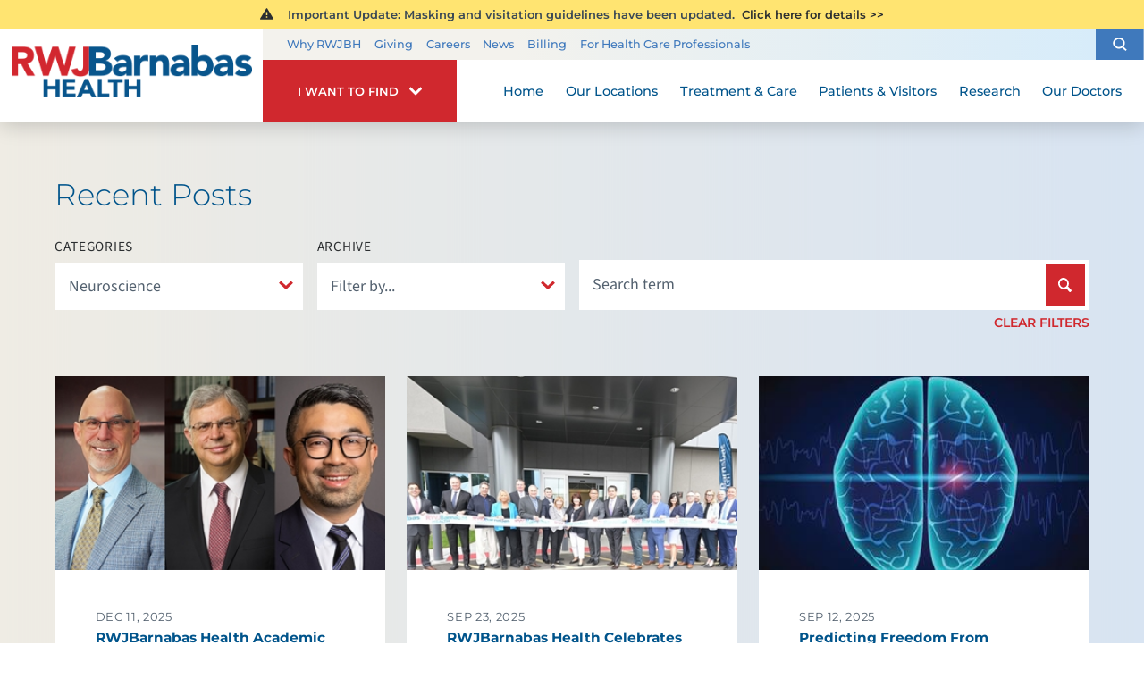

--- FILE ---
content_type: application/javascript
request_url: https://www.rwjbh.org/cms/includes/inline_n76fpedjzkh.2510300944323.js
body_size: 169
content:

require('/includes/js/macy.js', function() {
		
    Macy({
        container: '.grid-list',
        trueOrder: true,
        waitForImages: false,
        margin: 24,
        columns: 3,
        breakAt: {
            1200: 2,
            600: 1
        }
    });
    
    $(document).ajaxComplete(function(e) {
    	Macy({
	        container: '.grid-list',
	        trueOrder: true,
	        waitForImages: false,
	        margin: 24,
	        columns: 3,
	        breakAt: {
	            1200: 2,
	            600: 1
	        }
	    });
    });
    $(document).ajaxComplete(function(f) {
    	$('.category-header').addClass('active');
    });
		
}); 
	

--- FILE ---
content_type: image/svg+xml; charset=utf-8
request_url: https://www.rwjbh.org/cms/svg/site/_1z9fnkr5dv.36.svg
body_size: 28173
content:
<?xml version="1.0" encoding="UTF-8" standalone="no"?>
<svg xmlns="http://www.w3.org/2000/svg" viewBox="0 0 36 36">
<style>
	g path { stroke: none; }
	g.root { display: none; }
	g.root:target { display: inline; }
	g line { stroke: black; }
	g circle { stroke: black; }
	g polyline { stroke: black; }
</style>
<g class="root" id="accessible" data-name="accessible">
	<path d="M17.673 0a2.963 2.963 0 1 1-2.963 2.963A2.975 2.975 4.012 0 1 17.673 0ZM30.539 9.588L21.71 10.695v8.839L25.989 33.777a1.659 1.659 0 0 1-1.209 2.025A1.641 1.641 4.012 0 1 22.779 34.715L18.37 21.676H17.026L12.991 34.94a1.653 1.653 0 0 1-2.166 0.938a1.726 1.726 0 0 1-1.041-2.176L13.49 19.702V10.695L5.354 9.588A1.473 1.473 4.012 0 1 4.012 7.957A1.54 1.54 4.012 0 1 5.674 6.568L15.554 7.412h4.335L30.415 6.568a1.519 1.519 0 0 1 0.123 3.041Z" />
</g>
<g class="root" id="alert" data-name="alert">
	<path d="M35.757 30.562l-16.36-26.922a1.618 1.618 0 0 0-2.272-0.51a1.645 1.645 0 0 0-0.51 0.51l-16.36 26.922a1.716 1.716 0 0 0 0.51 2.328a1.568 1.568 0 0 0 0.907 0.246h32.737a1.642 1.642 0 0 0 1.589-1.723A1.706 1.706-12558.399 0 0 35.757 30.562Zm-16.076-2.462h-3.276v-3.372h3.276v3.372Zm0-6.741h-3.276v-8.407h3.276v8.407Z" />
</g>
<g class="root" id="apple" data-name="apple">
	<path d="M22.99 9.668h0.008c2.968 0 6.456-2.504 10.375-7.448l0.622-0.79l-0.966-0.351a19.882 19.882 0 0 0-6.135-1.078c-4.736 0-7.592 2.409-8.073 6.781-0.497 0.471-0.91 0.921-1.256 1.318a13.764 13.764 0 0 0-3.432-6.022l-1.65 1.376c3.306 3.576 3.382 6.794 3.087 8.494a20.133 20.133 0 0 0-4.51-0.552c-3.822 0-6.55 1.394-7.88 4.023-3.016 5.935-0.057 14.561 6.736 19.629a4.568 4.568 0 0 0 2.792 0.952a5.648 5.648 0 0 1 7.352 0h0a4.568 4.568 0 0 0 2.792-0.952c6.794-5.07 9.75-13.695 6.744-19.629-1.336-2.631-4.064-4.023-7.885-4.023a19.922 19.922 0 0 0-3.903 0.416a10.341 10.341 0 0 0-0.026-2.528a16.078 16.078 0 0 1 1.368-1.551A4.701 4.701-1094.658 0 0 22.99 9.668Zm3.903-8.183a15.942 15.942 0 0 1 2.553 0.225a19.696 19.696 0 0 0-8.696 3.482C21.58 2.698 23.606 1.482 26.893 1.482Zm-6.462 5.088a18.846 18.846 0 0 1 10.797-4.16c-3.99 4.73-6.663 5.766-8.232 5.766h-0.008a3.126 3.126 0 0 1-2.598-1.36A2.294 2.294-1094.658 0 1 20.432 6.57Z" />
</g>
<g class="root" id="arrow_left" data-name="arrow_left">
	<path d="M10.57 8.19L10.57 8.19C10.389 8.206 10.219 8.282 10.085 8.406L0.271 17.396C-0.09 17.72-0.09 18.286 0.271 18.61L10.085 27.601C10.419 27.906 10.939 27.881 11.244 27.545C11.548 27.209 11.521 26.689 11.184 26.387L2.928 18.827L35.171 18.827C35.604 18.834 36 18.441 36 18.01C36 17.577 35.604 17.186 35.171 17.192L2.928 17.192L11.184 9.619C11.783 9.098 11.361 8.116 10.57 8.19Z" />
</g>
<g class="root" id="arrow_right" data-name="arrow_right">
	<path d="M25.43 8.185L25.43 8.185C25.611 8.202 25.782 8.278 25.917 8.401L35.731 17.396C36.09 17.72 36.09 18.286 35.731 18.61L25.917 27.605C25.582 27.911 25.062 27.885 24.758 27.549C24.453 27.213 24.481 26.693 24.817 26.391L33.072 18.827L0.831 18.827C0.398 18.834 0 18.441 0 18.01C0 17.577 0.398 17.185 0.831 17.192L33.072 17.192L24.817 9.615C24.219 9.094 24.64 8.111 25.43 8.185Z" />
</g>
<g class="root" id="billing_info" data-name="billing-info">
	<path d="M29.787 0c1.508 1.705 0.066 11.213 0.721 11.738l5.246 3.016c-0.197 5.902 0.131 11.803 0 17.639 0 1.311 0.197 2.426-0.656 3.607H0.935c-0.852-1.18-0.59-2.295-0.656-3.607-0.197-5.902 0.131-11.803 0-17.639l5.246-3.016c0.59-0.525-0.787-10.033 0.721-11.738h23.607ZM27.164 3.279H8.148v15.41l9.574 6.885l9.443-6.23V3.279Z" />
	<path d="M19.361 7.148c0.262 0.262 3.41 0.262 3.213 2.361-0.721 0.918-1.115 1.115-2.295 0.984s-2.23-1.311-2.951-0.328c1.902 1.508 5.902 1.18 5.967 4.59s-2.754 3.148-3.672 4.262 0.262 1.705-2.557 1.311-0.328-1.115-0.984-1.705-2.295-0.984-2.623-1.967-0.328-1.311 0.328-1.574 2.361-0.328 2.23-1.311c-2.689-0.393-3.213-3.148-1.639-5.246s1.836-1.115 2.164-1.443 0.984-3.41 2.426-1.18 0.197 1.049 0.393 1.246ZM19.296 15.738l-0.984-1.311h-1.639s0 1.311 0 1.311h2.623Z" />
</g>
<g class="root" id="caduceus" data-name="caduceus">
	<path d="M17.266 33.845a3.31 3.31 0 0 1-3.29-3.082a3.33 3.33 0 0 1 2.959-3.107L17.1 27.639V25.223H12.695c-0.061 0.005-0.137 0.007-0.211 0.007A3.965 3.965 0 0 1 8.55 21.598a3.976 3.976 0 0 1 3.917-3.69c0.083 0 0.166 0 0.247 0.007H14.76a1.332 1.332 0 0 1 0.212-0.02a0.936 0.936 0 0 1 0.9 1.179a0.936 0.936 0 0 1-0.9 0.691a0.824 0.824 0 0 1-0.176-0.018l-2.101 0c-0.099-0.007-0.16-0.009-0.221-0.009a2.102 2.102 0 0 0-2.07 1.814a2.104 2.104 0 0 0 2.075 1.865c0.061 0 0.126 0 0.191-0.009h4.45V16.628H11.813a4.622 4.622 0 0 1-4.399-3.591l-0.025-0.115l-0.115-0.025a4.583 4.583 0 0 1-3.528-3.481l-0.025-0.115l-0.113-0.025A4.579 4.579 0 0 1 0 4.822a0.936 0.936 0 0 1 0.934-0.936H8.82a5.472 5.472 0 0 1 5.467 5.468a1.829 1.829 0 0 0 1.829 1.829H17.1V8.76l-0.126-0.041a3.366 3.366 0 0 1 0.407-6.505a3.449 3.449 0 0 1 0.637-0.059a3.366 3.366 0 0 1 2.783 5.252A3.33 3.33 0 0 1 19.053 8.717l-0.126 0.041v2.408h0.986a1.831 1.831 0 0 0 1.829-1.829A5.49 5.49 0 0 1 27.207 3.868h7.882A0.934 0.934 0 0 1 36 4.786a4.59 4.59 0 0 1-3.609 4.466l-0.115 0.025l-0.025 0.115a4.579 4.579 0 0 1-3.496 3.505l-0.115 0.025l-0.025 0.115a4.55 4.55 0 0 1-4.392 3.6H18.927V23.425h1.764c0.05-0.004 0.112-0.005 0.173-0.005A3.274 3.274 0 0 1 24.12 26.447a3.262 3.262 0 0 1-3.251 3.074c-0.065 0-0.13 0-0.194-0.005h-1.71v2.527l0.095 0.054a0.936 0.936 0 0 1-0.223 1.728l-1.386 0.011C17.392 33.838 17.329 33.845 17.266 33.845Zm-0.425-4.28a1.44 1.44 0 0 0-1.03 1.161a1.49 1.49 0 0 0 1.048 1.238l0.234 0.068l-0.025-2.531Zm3.852-4.342H18.927v2.423h1.735c0.09 0.007 0.133 0.007 0.176 0.007a1.42 1.42 0 0 0 1.404-1.184a1.427 1.427 0 0 0-1.411-1.253C20.785 25.216 20.74 25.216 20.695 25.221Zm-1.773-10.429h5.24a2.743 2.743 0 0 0 2.711-2.682A0.932 0.932 0 0 1 27.81 11.18a2.736 2.736 0 0 0 2.7-2.729a0.936 0.936 0 0 1 0.936-0.936a2.741 2.741 0 0 0 2.462-1.548l0.124-0.261H27.202a3.647 3.647 0 0 0-3.634 3.634a3.668 3.668 0 0 1-3.663 3.658H18.922ZM2.084 5.927A2.761 2.761 0 0 0 4.543 7.477A0.934 0.934 0 0 1 5.476 8.411a2.732 2.732 0 0 0 2.723 2.729a0.936 0.936 0 0 1 0.934 0.936a2.747 2.747 0 0 0 2.421 2.7L11.88 14.758H17.1v-1.8H16.115a3.674 3.674 0 0 1-3.658-3.652A3.649 3.649 0 0 0 8.82 5.668H1.957Zm15.75-1.912a1.53 1.53 0 1 0 1.71 1.53a1.53 1.53 0 0 0-1.343-1.53l-0.005-0.36l-0.36 0Z" />
</g>
<g class="root" id="card" data-name="card">
	<path d="M31.229 18.425h-10.8v2.229h10.8V18.425h0Zm-10.8 10.272h10.8v-2.229h-10.8v2.229h0Zm12.67-20.897h-9.25v2.528H33.1a0.238 0.238 0 0 1 0.246 0.232v19.797a0.243 0.243 0 0 1-0.246 0.235H2.897a0.243 0.243 0 0 1-0.246-0.235V10.568a0.238 0.238 0 0 1 0.246-0.232h9.25v-2.528h-9.25a2.834 2.834 0 0 0-2.897 2.76v19.797a2.834 2.834 0 0 0 2.897 2.76H33.1a2.837 2.837 0 0 0 2.9-2.76V10.568A2.837 2.837-220.338 0 0 33.1 7.808h0Zm-25.263 11.897a6.124 6.124 0 0 0 1.547 3.382a2.397 2.397 0 0 1-0.299 0.893c-0.609 0.837-2.06 0.819-3.643 1.505s-1.385 2.053-1.606 3.378H18.415c-0.222-1.325-0.021-2.693-1.606-3.378s-3.034-0.668-3.646-1.505a2.409 2.409 0 0 1-0.299-0.907a6.141 6.141 0 0 0 1.532-3.372c0.256-2.44-1.009-4.103-3.28-4.103s-3.537 1.663-3.28 4.103h0ZM31.229 22.457h-10.8v2.229h10.8V22.457h0Zm-13.226-12.737a1.87 1.87 0 1 1-1.959 1.863a1.909 1.909 0 0 1 1.959-1.863h0Zm-2.113 5.559h4.222a2.05 2.05 0 0 0 2.099-1.997v-8.403A2.05 2.05-220.338 0 0 20.109 2.875h-4.222a2.05 2.05 0 0 0-2.099 1.997v8.403a2.05 2.05 0 0 0 2.099 1.997h0Z" />
</g>
<g class="root" id="care_now" data-name="Care-Now">
	<path class="cls-1" transform="translate(-7.83 -9.17)" d="M33.57 9.17H19.38A3.54 3.54 8 0 0 15.83 12.7V40.94a3.54 3.54 0 0 0 3.55 3.53H33.57a3.54 3.54 0 0 0 3.55-3.53V12.7A3.54 3.54 8 0 0 33.57 9.17ZM26.48 42.71a1.77 1.77 0 1 1 1.77-1.77A1.78 1.78 8 0 1 26.48 42.71Zm7.73-5.65H18.75V12.42H34.21Z" />
	<circle cx="26.34" cy="21.29" r="4.28" class="cls-1" transform="translate(-11 -5.96) rotate(-9.22)" />
	<path class="cls-1" transform="translate(-7.83 -9.17)" d="M30 25.92a4.64 4.64 0 0 1 0.6 1.32l0 0.23a0.61 0.61 0 0 1 0.53 0.51a0.62 0.62 0 0 1-0.5 0.72a0.62 0.62 0 0 1-0.41-1.16l0-0.23a6.12 6.12 0 0 0-0.81-1.55q-0.4-0.09-0.87-0.15l-2 3.17l-2.22-3.17a9.35 9.35 0 0 0-1.05 0.2a1.24 1.24 0 0 0-0.4 0.91c0 0.39 0 1.14 0 1.14h0.16V28c1 0.06 1.2 1.22 1.38 2.08 0 0.07 0 0.13 0 0.2a1.09 1.09 0 0 1-0.12 0.9a0.62 0.62 0 0 1-0.45 0.25h-0.3a0.26 0.26 0 0 1-0.19 0.1a0.28 0.28 0 0 1 0-0.55a0.32 0.32 0 0 1 0.19 0.07h0.3a0.25 0.25 0 0 0 0.16-0.11a0.7 0.7 0 0 0 0.05-0.58c0-0.07 0-0.13 0-0.2-0.19-1-0.39-1.71-1-1.77v0.15l-0.72 0v-0.16c-0.61 0.08-0.76 0.85-0.89 1.84a1.5 1.5 0 0 0 0 0.2a0.76 0.76 0 0 0 0.08 0.58a0.26 0.26 0 0 0 0.18 0.1H22a0.25 0.25 0 0 1 0.18-0.08a0.27 0.27 0 0 1 0.28 0.26a0.28 0.28 0 0 1-0.26 0.28a0.28 0.28 0 0 1-0.2-0.08h-0.3a0.69 0.69 0 0 1-0.47-0.22a1.12 1.12 0 0 1-0.18-0.89l0-0.2c0.12-0.88 0.27-2.08 1.26-2.18v-0.16h0.18a7 7 0 0 1 0-1.13a2.65 2.65 0 0 1 0.18-0.76c-3.06 1-3.4 3.56-3.4 6.51a13.51 13.51 0 0 0 7.17 2.23a13.51 13.51 0 0 0 7.17-2.23C33.62 29.49 33.27 26.92 30 25.92Zm0.75 5.85H29.6V33h-0.72V31.77H27.7v-0.72h1.18V29.87h0.72v1.18h1.18Z" />
	<path class="cls-1" transform="translate(-7.83 -9.17)" d="M30.65 28.44A0.37 0.37 8 0 0 31 28a0.36 0.36 0 0 0-0.21-0.27l-0.44 0.08a0.38 0.38 0 0 0 0.34 0.63Z" />
</g>
<g class="root" id="caret_down" data-name="caret-down">
	<path d="M16.457 27.454a2.183 2.183 0 0 0 3.085 0h0l15.818-15.818a2.183 2.183 0 0 0-3.088-3.088L18.002 22.825l-14.274-14.274a2.183 2.183 0 0 0-3.088 3.088Z" />
</g>
<g class="root" id="caret_left" data-name="caret_left">
	<path d="M8.54 16.434c-0.861 0.861-0.861 2.244 0 3.079l0 0l15.841 15.841c0.861 0.861 2.244 0.861 3.079 0c0.861-0.861 0.861-2.244 0-3.079l-14.275-14.275l14.275-14.275c0.861-0.861 0.861-2.244 0-3.079c-0.861-0.861-2.244-0.861-3.079 0l0 0L8.54 16.434z" />
</g>
<g class="root" id="caret_right" data-name="caret_right">
	<path d="M27.458 19.564c0.861-0.861 0.861-2.244 0-3.08l0 0l-15.84-15.84c-0.861-0.861-2.244-0.861-3.08 0c-0.861 0.861-0.861 2.244 0 3.08l14.274 14.274l-14.274 14.274c-0.861 0.861-0.861 2.244 0 3.08c0.861 0.861 2.244 0.861 3.08 0l0 0L27.458 19.564z" />
</g>
<g class="root" id="caret_up" data-name="caret_up">
	<path d="M19.566 8.54c-0.861-0.861-2.244-0.861-3.079 0l0 0l-15.841 15.841c-0.861 0.861-0.861 2.244 0 3.079c0.861 0.861 2.244 0.861 3.079 0l14.275-14.275l14.275 14.275c0.861 0.861 2.244 0.861 3.079 0c0.861-0.861 0.861-2.244 0-3.079l0 0L19.566 8.54z" />
</g>
<g class="root" id="check" data-name="check">
	<path d="M18 0C8.042 0 0 8.042 0 18C0 27.958 8.042 36 18 36C27.958 36 36 27.958 36 18C36 8.042 27.958 0 18 0ZM27.536 13.634L17.962 24.434C17.655 24.778 17.234 24.932 16.813 24.932C16.467 24.932 16.123 24.816 15.855 24.587L9.842 19.8C9.191 19.264 9.076 18.307 9.613 17.655C10.149 17.003 11.107 16.889 11.758 17.425L16.621 21.332L25.238 11.603C25.813 10.953 26.771 10.915 27.383 11.489C28.034 12.025 28.111 12.983 27.536 13.634Z" />
</g>
<g class="root" id="check_alt" data-name="check_alt">
	<path d="M0.492 19.196C0.164 18.868 0 18.446 0 17.929C0 17.413 0.164 16.991 0.492 16.663L3.094 14.129C3.422 13.754 3.832 13.566 4.324 13.566C4.817 13.566 5.25 13.754 5.625 14.129L13.5 22.011L30.375 5.12C30.75 4.745 31.184 4.557 31.676 4.557C32.168 4.557 32.578 4.745 32.906 5.12L35.508 7.654C35.836 7.982 36 8.405 36 8.921C36 9.437 35.836 9.859 35.508 10.188L14.765 30.879C14.438 31.255 14.016 31.442 13.5 31.442C12.985 31.442 12.563 31.255 12.235 30.879L0.492 19.196Z" />
</g>
<g class="root" id="chevron_down" data-name="chevron-down">
	<path d="M0.578 12.264C0.193 11.877 0 11.407 0 10.855C0 10.303 0.193 9.833 0.578 9.446L2.395 7.623C2.78 7.237 3.248 7.029 3.799 7.002C4.349 6.974 4.817 7.154 5.203 7.541L18 20.384L30.799 7.541C31.184 7.154 31.652 6.974 32.203 7.002C32.753 7.029 33.221 7.237 33.606 7.623L35.422 9.446C35.808 9.833 36 10.303 36 10.855C36 11.407 35.808 11.877 35.422 12.264L19.404 28.339C19.019 28.781 18.551 29.002 18 29.002C17.45 29.002 16.982 28.781 16.597 28.339L0.578 12.264Z" />
</g>
<g class="root" id="chevron_left" data-name="chevron-left">
	<path transform="scale(-1,1) translate(-24,0)" d="M9.104 8.994L18.104 17.989L9.092 26.994L0.08 36L-3.012 32.911C-4.712 31.211-6.104 29.8-6.104 29.775C-6.104 29.75-3.46 27.088-0.229 23.859L5.645 17.989L-0.229 12.118C-3.46 8.89-6.104 6.227-6.104 6.202C-6.104 6.157 0.035 0 0.08 0C0.093 0 4.153 4.047 9.104 8.994L9.104 8.994Z" />
</g>
<g class="root" id="chevron_right" data-name="chevron-right">
	<path d="M21.104 8.994L30.104 17.989L21.092 26.994L12.08 36L8.988 32.911C7.288 31.211 5.896 29.8 5.896 29.775C5.896 29.75 8.54 27.088 11.771 23.859L17.645 17.989L11.771 12.118C8.54 8.89 5.896 6.227 5.896 6.202C5.896 6.157 12.035 0 12.08 0C12.093 0 16.153 4.047 21.104 8.994L21.104 8.994Z" />
</g>
<g class="root" id="chevron_up" data-name="chevron-up">
	<path d="M35.422 23.737C35.808 24.123 36 24.593 36 25.146C36 25.698 35.808 26.168 35.422 26.554L33.606 28.377C33.221 28.764 32.753 28.971 32.203 28.998C31.652 29.026 31.184 28.846 30.799 28.46L18 15.616L5.203 28.46C4.817 28.846 4.349 29.026 3.799 28.998C3.248 28.971 2.78 28.764 2.395 28.377L0.578 26.554C0.193 26.168 0 25.698 0 25.146C0 24.593 0.193 24.123 0.578 23.737L16.597 7.662C16.982 7.22 17.45 6.999 18 6.999C18.551 6.999 19.019 7.22 19.404 7.662L35.422 23.737Z" />
</g>
<g class="root" id="clearall" data-name="clearAll">
	<path d="M22.287 14.174H36V0.454H31.883v6.279A18.22 18.22-0.028 0 0 30.618 5.302a17.942 17.942 0 1 0 0 25.396l-2.915-2.915A13.905 13.905-0.028 1 1 29.236 10.057H22.287Z" />
</g>
<g class="root" id="clipboard" data-name="clipboard">
	<path d="M9.775 19.89L26.317 19.89C26.87 19.89 27.241 20.249 27.241 20.789C27.241 21.327 26.872 21.688 26.317 21.688L9.775 21.688C9.222 21.688 8.852 21.33 8.852 20.789C8.852 20.249 9.313 19.887 9.775 19.89ZM26.317 28.89C26.87 28.89 27.241 29.249 27.241 29.789C27.241 30.328 26.872 30.688 26.317 30.688L9.775 30.688C9.313 30.688 8.852 30.329 8.852 29.789C8.852 29.25 9.22 28.89 9.775 28.89L26.317 28.89ZM9.775 24.39L26.317 24.39C26.87 24.39 27.241 24.749 27.241 25.29C27.241 25.828 26.872 26.189 26.317 26.189L9.775 26.189C9.313 26.189 8.852 25.83 8.852 25.29C8.852 24.751 9.22 24.39 9.775 24.39ZM25.024 16.288C25.024 16.827 24.654 17.188 24.099 17.188L12.086 17.188C11.532 17.188 11.162 16.828 11.162 16.288C11.162 15.747 11.53 15.391 12.086 15.391L24.099 15.391C24.653 15.391 25.024 15.747 25.024 16.288ZM20.68 9.99L27.334 9.99C27.886 9.99 28.257 10.349 28.257 10.889C28.257 11.428 27.889 11.789 27.334 11.789L20.68 11.789C20.127 11.789 19.756 11.43 19.756 10.889C19.756 10.352 20.125 9.99 20.68 9.99ZM28.534 36L7.464 36C5.617 36 4.231 34.649 4.231 32.939L4.231 12.599C4.231 12.061 4.693 11.7 5.153 11.7C5.615 11.7 6.078 12.059 6.078 12.599L6.078 32.941C6.078 33.661 6.726 34.201 7.464 34.201L28.629 34.201C29.37 34.201 30.015 33.661 30.015 32.941L30.015 5.85C30.015 5.129 29.368 4.5 28.629 4.5L24.469 4.5C24.007 6.03 22.619 7.2 20.864 7.2L15.319 7.2C13.564 7.2 12.086 6.03 11.714 4.5L7.464 4.5C6.726 4.5 6.08 5.129 6.078 5.849C6.078 6.388 5.615 6.748 5.153 6.748C4.693 6.748 4.231 6.389 4.231 5.849C4.231 4.139 5.709 2.7 7.374 2.7L11.623 2.7C12.086 1.17 13.473 0 15.228 0L20.773 0C22.528 0 23.915 1.17 24.378 2.7L28.537 2.7C30.292 2.7 31.77 4.139 31.769 5.849L31.769 32.939C31.769 34.559 30.29 36 28.534 36ZM22.347 2.702C22.069 2.164 21.421 1.802 20.775 1.802L15.23 1.802C14.582 1.802 13.937 2.161 13.659 2.702C13.474 2.972 13.382 3.241 13.382 3.601C13.382 3.959 13.474 4.229 13.659 4.5C13.937 5.038 14.585 5.399 15.23 5.399L20.775 5.399C21.514 5.399 22.16 5.04 22.438 4.5C22.621 4.229 22.624 3.962 22.624 3.601C22.624 3.242 22.53 2.972 22.347 2.702Z" />
</g>
<g class="root" id="close" data-name="close">
	<path d="M36 29.95l-6.05 6.05l-11.95-11.95l-11.95 11.95l-6.05-6.05l11.95-11.95l-11.95-11.95l6.05-6.05l11.95 11.95l11.95-11.95l6.05 6.05l-11.95 11.95l11.95 11.95z" />
</g>
<g class="root" id="content" data-name="content">
	<path d="M29.57 0H12.639A2.574 2.574 3.857 0 0 10.822 0.756L4.613 6.965A2.574 2.574 3.857 0 0 3.857 8.782V33.426a2.574 2.574 0 0 0 2.574 2.574H29.57a2.574 2.574 0 0 0 2.574-2.574V2.574A2.574 2.574 3.857 0 0 29.57 0Zm0 32.784a0.644 0.644 0 0 1-0.644 0.644H7.074a0.644 0.644 0 0 1-0.644-0.644V8.997H10.281A2.574 2.574 3.857 0 0 12.854 6.423V2.574H28.926a0.644 0.644 0 0 1 0.644 0.644Z" />
</g>
<g class="root" id="contrast" data-name="contrast">
	<path d="M30.728 5.272A17.999 17.999-0.002 0 0 5.272 30.728A17.999 17.999-0.002 1 0 30.728 5.272ZM8.19 27.81A13.871 13.871-0.002 0 1 17.997 4.126h0V31.874h0A13.786 13.786-0.002 0 1 8.19 27.81Z" />
</g>
<g class="root" id="date_check" data-name="date-check">
	<path d="M33.203 3.277h-2.425v1.255a2.172 2.172 0 0 1-2.184 2.159h-2.778a2.172 2.172 0 0 1-2.19-2.159v-1.255h-11.253v1.255a2.172 2.172 0 0 1-2.19 2.159h-2.778a2.172 2.172 0 0 1-2.184-2.159v-1.255h-2.425a2.212 2.212 0 0 0-2.303 2.091v28.539a2.212 2.212 0 0 0 2.303 2.091h30.409a2.212 2.212 0 0 0 2.303-2.091V5.369A2.212 2.212-4234.323 0 0 33.203 3.277Zm-0.215 30.346h-29.98v-23.174h29.98v23.174Zm-25.586-28.012h2.778a1.087 1.087 0 0 0 1.093-1.079v-3.453a1.087 1.087 0 0 0-1.093-1.079h-2.778a1.087 1.087 0 0 0-1.087 1.079v3.453A1.087 1.087-4234.323 0 0 7.402 5.612Zm18.411 0h2.778a1.087 1.087 0 0 0 1.087-1.079v-3.453a1.087 1.087 0 0 0-1.087-1.079h-2.778a1.087 1.087 0 0 0-1.093 1.079v3.453A1.087 1.087-4234.323 0 0 25.813 5.612Zm-10.926 22.324a1.441 1.441 0 0 0 2.035 0l9.6-9.478a1.406 1.406 0 0 0 0-2.007l-1.209-1.195a1.459 1.459 0 0 0-2.035 0l-7.372 7.274l-3.193-3.153a1.459 1.459 0 0 0-2.035 0l-1.216 1.203a1.41 1.41 0 0 0 0 2.007Z" />
</g>
<g class="root" id="document" data-name="document">
	<path d="M31.363 36L4.635 36C4.168 36 3.791 35.615 3.791 35.142L3.791 0.858C3.791 0.383 4.17 0 4.635 0L24.253 0C24.307 0 24.362 0.006 24.418 0.018C24.459 0.026 24.496 0.04 24.535 0.055C24.549 0.058 24.563 0.06 24.574 0.065C24.62 0.086 24.662 0.11 24.702 0.136C24.708 0.14 24.714 0.141 24.72 0.146C24.765 0.178 24.81 0.216 24.85 0.256L31.959 7.47C31.998 7.512 32.035 7.556 32.067 7.604L32.067 7.606C32.096 7.651 32.122 7.7 32.143 7.752C32.146 7.761 32.148 7.772 32.152 7.78C32.167 7.821 32.181 7.864 32.191 7.911C32.201 7.968 32.207 8.023 32.209 8.08L32.209 35.142C32.209 35.615 31.83 36 31.363 36ZM25.095 2.928L25.095 7.223L29.324 7.223L25.095 2.928ZM30.519 8.938L24.253 8.938C23.785 8.938 23.408 8.553 23.408 8.08L23.408 1.718L5.479 1.718L5.479 34.287L30.519 34.287L30.519 8.938ZM9.855 8.006L19.496 8.006C19.964 8.006 20.341 8.39 20.341 8.863C20.341 9.337 19.962 9.72 19.496 9.72L9.855 9.72C9.387 9.72 9.01 9.337 9.01 8.863C9.01 8.387 9.387 8.006 9.855 8.006ZM9.855 17.144L26.146 17.144C26.611 17.144 26.989 17.529 26.99 18.002C26.99 18.475 26.611 18.86 26.146 18.86L9.855 18.86C9.387 18.86 9.01 18.475 9.01 18.002C9.01 17.527 9.387 17.144 9.855 17.144ZM9.855 26.282L26.146 26.282C26.611 26.282 26.99 26.667 26.99 27.14C26.99 27.612 26.611 27.998 26.146 27.998L9.855 27.998C9.387 27.998 9.01 27.612 9.01 27.14C9.01 26.667 9.387 26.282 9.855 26.282Z" />
</g>
<g class="root" id="envelope" data-name="envelope">
	<path d="M32.625 4.555C33.563 4.555 34.359 4.882 35.016 5.536C35.672 6.189 36 6.983 36 7.916L36 28.084C36 29.017 35.672 29.811 35.016 30.465C34.359 31.118 33.563 31.445 32.625 31.445L3.375 31.445C2.438 31.445 1.641 31.118 0.985 30.465C0.328 29.811 0 29.017 0 28.084L0 7.916C0 6.983 0.328 6.189 0.985 5.536C1.641 4.882 2.438 4.555 3.375 4.555L32.625 4.555ZM32.625 7.916L3.375 7.916L3.375 10.787C5.016 12.095 8.18 14.569 12.867 18.21L13.5 18.771C14.438 19.564 15.187 20.124 15.75 20.451C16.641 21.058 17.391 21.361 18 21.361C18.61 21.361 19.359 21.058 20.25 20.451C20.813 20.124 21.563 19.564 22.5 18.771L23.133 18.21C27.821 14.616 30.985 12.141 32.625 10.787L32.625 7.916ZM3.375 28.084L32.625 28.084L32.625 15.059L24.469 21.501C23.297 22.482 22.336 23.182 21.586 23.602C20.32 24.349 19.125 24.723 18 24.723C16.875 24.723 15.656 24.349 14.344 23.602C13.641 23.182 12.68 22.482 11.461 21.501L3.375 15.059L3.375 28.084Z" />
</g>
<g class="root" id="events" data-name="Events">
	<path d="M19.8 19.354h-3.595v-3.608h3.595v3.608Zm5.766 0h-3.595v-3.608h3.595v3.608Zm5.756 0h-3.595v-3.608h3.595v3.608Zm-11.522 5.782h-3.595v-3.618h3.595v3.618Zm5.766 0h-3.595v-3.618h3.595v3.618Zm5.756 0h-3.595v-3.618h3.595v3.618Zm-23.038 0h-3.595v-3.618h3.595v3.618Zm5.766 0h-3.595v-3.618h3.595v3.618Zm5.756 5.782h-3.595v-3.618h3.595v3.618Zm5.766 0h-3.595v-3.618h3.595v3.618Zm-17.283 0h-3.595v-3.618h3.595v3.618Zm5.766 0h-3.595v-3.618h3.595v3.618Zm20.158-27.014h-2.187v1.536a3.579 3.579 0 1 1-7.158 0v-1.536H11.14v1.536a3.579 3.579 0 1 1-7.158 0v-1.536h-2.176a1.814 1.814 0 0 0-1.808 1.808v28.097a1.804 1.804 0 0 0 1.808 1.8h32.392a1.796 1.796 0 0 0 1.8-1.8V5.716A1.804 1.804-4669.534 0 0 34.2 3.909Zm-0.724 29.179h-30.952v-19.52h30.952v19.52Zm-27.892-30.72v3.077a1.99 1.99 0 0 0 1.209 1.828a1.91 1.91 0 0 0 0.772 0.154a1.983 1.983 0 0 0 1.983-1.983v-3.077a1.996 1.996 0 0 0-0.154-0.764a2.232 2.232 0 0 0-0.424-0.64A1.983 1.983-4669.534 0 0 5.583 2.37Zm20.883 3.077a1.972 1.972 0 0 0 0.58 1.402a1.766 1.766 0 0 0 0.628 0.424a1.832 1.832 0 0 0 0.764 0.154a1.868 1.868 0 0 0 0.408-0.039a1.902 1.902 0 0 0 0.706-0.298a1.751 1.751 0 0 0 0.292-0.243a1.972 1.972 0 0 0 0.58-1.402v-3.077a1.99 1.99 0 0 0-0.58-1.402a1.751 1.751 0 0 0-0.292-0.243a2.078 2.078 0 0 0-0.706-0.298a1.868 1.868 0 0 0-0.408-0.039a1.996 1.996 0 0 0-0.764 0.154a2.06 2.06 0 0 0-0.628 0.424a1.99 1.99 0 0 0-0.58 1.402v3.077Z" />
</g>
<g class="root" id="facebook" data-name="facebook">
	<path d="M20.817 36L20.817 19.58L26.39 19.58L27.225 13.18L20.817 13.18L20.817 9.094C20.817 7.242 21.338 5.98 24.023 5.98L27.451 5.977L27.451 0.254C26.856 0.177 24.823 0 22.458 0C17.517 0 14.136 2.985 14.136 8.46L14.136 13.18L8.549 13.18L8.549 19.58L14.136 19.58L14.136 36L20.817 36Z" />
</g>
<g class="root" id="font" data-name="font">
	<path d="M31.894 32.773L20.219 1.512h0a2.306 2.306 0 0 0-4.328 0L4.121 32.773A2.306 2.306-18.242 1 0 8.445 34.354l3.35-8.93h12.431L27.566 34.354a2.363 2.363 0 0 0 2.981 1.375a2.306 2.306 0 0 0 1.375-2.981Zm-9.407-11.922H13.529l4.479-11.95Z" />
</g>
<g class="root" id="giving" data-name="giving">
	<g transform="rotate(180 18 18)scale(.036)">
	<path d="M141 972 c-80 -40 -94 -159 -29 -229 l21 -23 -56 0 -57 0 0 -360 0
	-360 480 0 480 0 0 360 0 360 -61 0 -61 0 30 35 c55 62 54 135 -2 191 -80 80
	-217 38 -331 -101 -22 -26 -46 -45 -57 -45 -12 0 -50 30 -92 75 -105 108 -186
	138 -265 97z m190 -127 c51 -41 97 -75 101 -75 4 0 8 -7 8 -15 0 -21 -81 -20
	-166 1 -65 17 -114 55 -114 90 0 34 35 70 71 73 3 1 48 -33 100 -74z m491 48
	c45 -41 -3 -100 -106 -132 -80 -25 -166 -28 -166 -7 0 8 6 16 13 19 6 3 52 35
	100 71 93 69 126 79 159 49z m-394 -320 c15 -11 37 -34 48 -51 l21 -31 11 24
	c6 12 27 36 48 51 48 37 127 41 171 8 47 -34 75 -100 71 -164 -5 -73 -24 -98
	-124 -165 -81 -54 -174 -138 -174 -157 0 -5 -15 10 -33 33 -17 24 -61 62 -97
	85 -116 76 -147 102 -163 137 -37 77 -7 188 63 235 28 19 44 23 83 19 27 -2
	61 -13 75 -24z"/></g>
</g>
<g class="root" id="group" data-name="group">
	<path d="M8.819 21.538a6.775 6.775 0 0 1 0.907-1.244a5.253 5.253 0 0 0-2.44-0.872a3.719 3.719 0 0 0 2.151-3.354a3.812 3.812 0 0 0-7.619 0a3.719 3.719 0 0 0 2.151 3.354c-3.614 0.496-3.969 2.725-3.969 5.4h7.794A8.522 8.522-882.033 0 1 8.819 21.538Zm19.896-2.12a5.594 5.594 0 0 0-2.201 0.713a6.669 6.669 0 0 1 1.059 1.406a9.155 9.155 0 0 1 1.031 3.287H36c0-2.679-0.356-4.908-3.969-5.4a3.719 3.719 0 0 0 2.151-3.354a3.812 3.812 0 0 0-7.619 0A3.719 3.719-882.033 0 0 28.715 19.417ZM20.843 19.301a5.931 5.931 0 0 0 3.428-5.347a6.072 6.072 0 0 0-12.137 0a5.928 5.928 0 0 0 3.428 5.347c-5.759 0.788-6.325 4.342-6.325 8.61H27.161C27.161 23.648 26.595 20.089 20.843 19.301Zm0 0a5.931 5.931 0 0 0 3.428-5.347a6.072 6.072 0 0 0-12.137 0a5.928 5.928 0 0 0 3.428 5.347c-5.759 0.788-6.325 4.342-6.325 8.61H27.161C27.161 23.648 26.595 20.089 20.843 19.301Z" />
</g>
<g class="root" id="hamburger" data-name="hamburger">
	<path d="M1.287 8.096C0.911 8.096 0.603 7.976 0.362 7.736C0.121 7.496 0 7.19 0 6.817L0 3.622C0 3.25 0.121 2.944 0.362 2.704C0.603 2.464 0.911 2.344 1.287 2.344L34.715 2.344C35.09 2.344 35.398 2.464 35.639 2.704C35.88 2.944 36 3.25 36 3.622L36 6.817C36 7.19 35.88 7.496 35.639 7.736C35.398 7.976 35.09 8.096 34.715 8.096L1.287 8.096ZM1.287 20.875C0.911 20.875 0.603 20.756 0.362 20.516C0.121 20.277 0 19.97 0 19.597L0 16.402C0 16.03 0.121 15.724 0.362 15.484C0.603 15.244 0.911 15.124 1.287 15.124L34.715 15.124C35.09 15.124 35.398 15.244 35.639 15.484C35.88 15.724 36 16.03 36 16.402L36 19.597C36 19.97 35.88 20.277 35.639 20.516C35.398 20.756 35.09 20.875 34.715 20.875L1.287 20.875ZM1.287 33.656C0.911 33.656 0.603 33.536 0.362 33.296C0.121 33.056 0 32.75 0 32.377L0 29.182C0 28.81 0.121 28.504 0.362 28.264C0.603 28.024 0.911 27.904 1.287 27.904L34.715 27.904C35.09 27.904 35.398 28.024 35.639 28.264C35.88 28.504 36 28.81 36 29.182L36 32.377C36 32.75 35.88 33.056 35.639 33.296C35.398 33.536 35.09 33.656 34.715 33.656L1.287 33.656Z" />
</g>
<g class="root" id="hours" data-name="hours">
	<path d="M19.611 17.511l-0.025-7.741a1.596 1.596 0 0 0-1.588-1.588h-0.007a1.596 1.596 0 0 0-1.588 1.6l0.025 8.451a1.618 1.618 0 0 0 0.64 1.269l5.33 4.831a1.565 1.565 0 0 0 1.062 0.412a1.588 1.588 0 0 0 1.072-2.77Zm-1.6-17.512a18 18 0 1 0 17.99 18A18.021 18.021-1497.908 0 0 18.015 0Zm14.46 19.48a14.593 14.593 0 0 1-12.976 12.98v-2.113h-2.968v2.113a14.593 14.593 0 0 1-12.987-12.98h2.116V16.512h-2.116a14.597 14.597 0 0 1 12.987-12.984v2.116h2.968v-2.116a14.593 14.593 0 0 1 12.976 12.984h-2.116V19.48h2.116Z" />
</g>
<g class="root" id="instagram" data-name="instagram">
	<path d="M25.283 35.997L10.737 35.997C4.816 35.989 0.018 31.191 0.01 25.271L0.01 10.723C0.018 4.802 4.816 0.006 10.737-0.002L25.283-0.002C31.204 0.006 36.001 4.802 36.01 10.723L36.01 25.271C36.001 31.191 31.204 35.989 25.283 35.997ZM32.385 10.723C32.388 6.802 29.213 3.62 25.291 3.615C25.289 3.615 25.287 3.615 25.283 3.615L10.737 3.615C6.815 3.615 3.636 6.794 3.636 10.715L3.636 25.271C3.636 29.192 6.815 32.371 10.737 32.371L25.283 32.371C29.205 32.371 32.385 29.192 32.385 25.271L32.385 10.723ZM27.342 10.987C26.093 10.987 25.08 9.975 25.08 8.726C25.08 7.477 26.093 6.464 27.342 6.464C28.59 6.464 29.603 7.477 29.603 8.726C29.603 9.975 28.59 10.987 27.342 10.987ZM18.01 27.305C12.869 27.305 8.701 23.138 8.701 17.997C8.701 12.856 12.869 8.688 18.01 8.688C23.151 8.688 27.319 12.856 27.319 17.997C27.311 23.135 23.148 27.298 18.01 27.305ZM18.01 12.306C14.867 12.306 12.319 14.854 12.319 17.997C12.319 21.14 14.867 23.688 18.01 23.688C21.153 23.688 23.701 21.14 23.701 17.997C23.701 14.854 21.153 12.306 18.01 12.306Z" />
</g>
<g class="root" id="link" data-name="link">
	<path d="M25.854 17.979C26.323 19.807 26.323 21.635 25.854 23.463C25.385 25.291 24.471 26.885 23.111 28.245L18.33 33.026C16.971 34.385 15.377 35.299 13.549 35.768C11.721 36.236 9.893 36.236 8.064 35.768C6.236 35.299 4.631 34.373 3.248 32.991C1.865 31.608 0.94 30.002 0.471 28.174C0.002 26.346 0.002 24.518 0.471 22.689C0.94 20.861 1.854 19.267 3.213 17.908L5.885 15.236C6.213 14.908 6.6 14.838 7.045 15.026C7.49 15.213 7.736 15.541 7.783 16.01C7.83 17.276 8.064 18.518 8.487 19.737C8.627 20.159 8.533 20.533 8.205 20.861L7.291 21.846C6.307 22.83 5.803 24.014 5.779 25.397C5.756 26.779 6.236 27.975 7.221 28.983C8.205 29.99 9.401 30.494 10.807 30.494C12.213 30.494 13.408 30.002 14.393 29.018L19.104 24.307C20.088 23.323 20.58 22.127 20.58 20.721C20.58 19.315 20.088 18.119 19.104 17.135C18.869 16.901 18.611 16.689 18.33 16.502C18.049 16.314 17.908 16.033 17.908 15.658C17.861 14.814 18.119 14.111 18.682 13.549L20.229 12.072C20.416 11.885 20.639 11.779 20.896 11.756C21.154 11.733 21.4 11.791 21.635 11.932C22.15 12.307 22.643 12.705 23.111 13.127C24.471 14.534 25.385 16.15 25.854 17.979ZM28.174 0.471C26.346 0.002 24.518 0.002 22.689 0.471C20.862 0.94 19.267 1.854 17.908 3.213L13.127 7.994C11.768 9.354 10.853 10.947 10.385 12.776C9.916 14.604 9.916 16.432 10.385 18.26C10.853 20.088 11.768 21.705 13.127 23.112C13.596 23.533 14.088 23.932 14.604 24.307C14.838 24.448 15.084 24.506 15.342 24.483C15.6 24.459 15.822 24.354 16.01 24.166L17.557 22.689C18.119 22.127 18.377 21.424 18.33 20.58C18.33 20.205 18.189 19.924 17.908 19.737C17.627 19.549 17.369 19.338 17.135 19.104C16.15 18.119 15.658 16.924 15.658 15.518C15.658 14.111 16.15 12.916 17.135 11.932L21.846 7.221C22.83 6.236 24.025 5.745 25.432 5.745C26.838 5.745 28.033 6.248 29.017 7.256C30.002 8.264 30.482 9.459 30.459 10.842C30.436 12.225 29.932 13.408 28.947 14.393L28.033 15.377C27.705 15.705 27.611 16.08 27.752 16.502C28.174 17.721 28.408 18.963 28.455 20.229C28.502 20.698 28.748 21.026 29.194 21.213C29.639 21.401 30.026 21.33 30.354 21.002L33.026 18.33C34.385 16.971 35.299 15.377 35.768 13.549C36.236 11.721 36.236 9.893 35.768 8.064C35.299 6.236 34.385 4.619 33.026 3.213C31.619 1.854 30.002 0.94 28.174 0.471Z" />
</g>
<g class="root" id="linkedin" data-name="linkedin">
	<path d="M4.286 1.688C1.695 1.688 0 3.347 0 5.536C0 7.684 1.647 9.378 4.187 9.378L4.238 9.378C6.875 9.378 8.517 7.677 8.517 5.529C8.467 3.342 6.875 1.688 4.286 1.688ZM27.096 11.936C23.076 11.936 20.557 14.106 20.091 15.627L20.091 12.149L12.208 12.149C12.311 13.996 12.208 34.312 12.208 34.312L20.091 34.312L20.091 22.319C20.091 21.653 20.06 20.986 20.262 20.508C20.805 19.176 21.969 17.792 24.063 17.792C26.799 17.792 28.044 19.842 28.044 22.843L28.044 34.312L36 34.312L36 21.989C36 15.125 32.082 11.936 27.096 11.936ZM0.908 12.15L0.908 34.312L7.924 34.312L7.924 12.15L0.908 12.15Z" />
</g>
<g class="root" id="map" data-name="map">
	<path d="M0.875 36c-0.056 0-0.172-0.056-0.228-0.056a0.957 0.957 0 0 1-0.617-1.121l5.852-21.052a0.893 0.893 0 0 1 0.845-0.673h4.33a12.867 12.867 0 0 1-1.348-5.007a8.219 8.219 0 0 1 16.436 0a12.601 12.601 0 0 1-1.348 5.007h4.334a0.893 0.893 0 0 1 0.841 0.673l5.968 21.052c0.056 0.052 0.056 0.11 0.056 0.276a0.889 0.889 0 0 1-0.899 0.899Zm11.199-1.856h21.835l-0.505-1.69l-21.328-6.973Zm-10.019 0h8.215v-9.228l-5.123-1.69Zm24.312-5.91l6.471 2.083l-2.029-6.973Zm-20.762-6.749l18.851 6.186l5.744-6.356l-1.802-6.417h-4.558c-0.673 1.348-1.518 2.646-2.247 3.885a29.419 29.419 0 0 0-2.76 5.065a0.937 0.937 0 0 1-0.565 0.565a0.917 0.917 0 0 1-1.18-0.565a31.442 31.442 0 0 0-2.76-5.065c-0.729-1.242-1.518-2.591-2.247-3.885h-4.558Zm6.022-13.392c0 2.696 2.311 6.471 4.334 9.733 0.731 1.242 1.518 2.479 2.083 3.605 0.563-1.126 1.294-2.311 2.081-3.605 2.029-3.264 4.278-6.979 4.278-9.677a6.411 6.411 0 0 0-6.417-6.417A6.316 6.316-11836.565 0 0 11.621 8.089Zm2.311 0.056a4.079 4.079 0 1 1 4.105 4.043A4.043 4.043-11836.565 0 1 13.936 8.145Zm1.742-0.056a2.307 2.307 0 0 0 2.253 2.307a2.267 2.267 0 0 0 2.305-2.247a2.233 2.233 0 0 0-2.247-2.311c-0.032 0-0.066 0-0.1 0A2.239 2.239-11836.565 0 0 15.674 8.089Z" />
</g>
<g class="root" id="minus" data-name="minus">
	<path d="M36 20.535h-36V15.465h36" />
</g>
<g class="root" id="nursing" data-name="Nursing">
	<path class="st0" d="M0.001 16.363c0.078-0.165 0.06-0.349 0.087-0.528c0.188-1.336 0.601-2.608 1.051-3.87c0.45-1.263 0.969-2.498 1.465-3.742c0.606-1.515 0.992-3.094 1.368-4.674c0.11-0.468 0.22-0.932 0.376-1.387c0.078-0.22 0.179-0.432 0.344-0.606c0.266-0.285 0.624-0.363 0.978-0.188c0.565 0.28 0.817 0.762 0.868 1.368c0.055 0.693-0.014 1.382-0.051 2.071c-0.041 0.826-0.106 1.648-0.193 2.47c-0.087 0.79-0.179 1.584-0.266 2.374c-0.073 0.652-0.124 1.304-0.266 1.947c-0.041 0.184-0.092 0.363-0.147 0.542c-0.046 0.152-0.156 0.225-0.321 0.22c-0.253-0.005-0.505-0.018-0.753 0.046c-0.762 0.197-1.304 0.877-1.345 1.676c-0.032 0.551 0.064 1.079 0.275 1.579c1.061 2.543 2.328 4.968 3.99 7.176c0.28 0.376 0.592 0.725 0.932 1.051c0.17 0.165 0.354 0.308 0.592 0.363c0.179 0.041 0.344 0.018 0.464-0.129c0.11-0.138 0.055-0.289-0.018-0.427c-0.574-1.106-1.198-2.185-1.827-3.26c-0.932-1.589-1.892-3.163-2.773-4.784c-0.142-0.262-0.266-0.537-0.312-0.836c-0.041-0.253-0.005-0.491 0.115-0.716c0.179-0.34 0.51-0.477 0.941-0.427c1.148 0.133 2.025 0.707 2.686 1.639c0.445 0.629 0.771 1.322 1.093 2.02c0.165 0.354 0.335 0.707 0.5 1.065c0.455 0.969 1.129 1.749 1.947 2.433c2.231 1.855 3.668 4.21 4.348 7.024c0.138 0.578 0.17 1.171 0.23 1.758c0.11 1.093 0.211 2.19 0.308 3.287c0.046 0.556 0.073 1.111 0.115 1.667c0.009 0.124-0.032 0.161-0.156 0.156c-1.235-0.069-2.465-0.133-3.7-0.197c-0.891-0.051-1.777-0.101-2.667-0.152c-0.275-0.018-0.546-0.046-0.822-0.064c-0.083-0.005-0.11-0.032-0.11-0.115c0.087-2.222-0.707-4.169-1.859-6.005c-0.744-1.185-1.639-2.254-2.566-3.296c-1.093-1.226-2.213-2.42-3.278-3.668c-0.556-0.652-1.051-1.35-1.331-2.172c-0.133-0.395-0.22-0.799-0.271-1.212c-0.005-0.041 0.014-0.096-0.037-0.129c0-0.037 0-0.069 0-0.106c0.028-0.083 0.028-0.165 0-0.248c0-0.165 0-0.326 0-0.491c0.028-0.083 0.028-0.165 0-0.248C0.001 16.528 0.001 16.446 0.001 16.363zM0.001 16.854c0.055-0.083 0.06-0.165 0-0.248C0.001 16.689 0.001 16.772 0.001 16.854zM0.001 17.593c0.06-0.083 0.051-0.165 0-0.248C0.001 17.428 0.001 17.511 0.001 17.593zM29.535 5.225c0.051 0.771 0.11 1.543 0.193 2.309c0.087 0.78 0.174 1.556 0.262 2.337c0.073 0.657 0.133 1.318 0.298 1.96c0.133 0.519 0.142 0.528 0.67 0.528c1.038-0.005 1.804 0.748 1.846 1.786c0.023 0.556-0.096 1.084-0.303 1.593c-0.904 2.19-2.02 4.274-3.333 6.244c-0.45 0.679-0.96 1.313-1.538 1.892c-0.179 0.179-0.376 0.335-0.638 0.386c-0.165 0.032-0.321 0.005-0.432-0.129c-0.11-0.129-0.064-0.275 0-0.413c0.032-0.069 0.069-0.138 0.106-0.202c0.523-0.987 1.079-1.956 1.644-2.92c0.964-1.639 1.956-3.264 2.86-4.935c0.147-0.266 0.266-0.546 0.321-0.849c0.115-0.675-0.34-1.198-0.996-1.139c-0.17 0.014-0.335 0.046-0.5 0.083c-1.051 0.23-1.804 0.872-2.383 1.754c-0.487 0.744-0.845 1.552-1.203 2.36c-0.523 1.185-1.258 2.185-2.263 3.016c-1.96 1.611-3.273 3.668-4.054 6.079c-0.395 1.217-0.441 2.484-0.574 3.737c-0.092 0.877-0.161 1.758-0.234 2.64c-0.032 0.395-0.046 0.794-0.078 1.194c-0.014 0.165 0.051 0.211 0.197 0.179c0.023-0.005 0.046-0.005 0.069-0.005c1.515-0.078 3.03-0.156 4.545-0.239c0.831-0.046 1.657-0.115 2.488-0.161c0.133-0.009 0.161-0.051 0.156-0.179c-0.046-1.097 0.142-2.158 0.5-3.186c0.546-1.579 1.419-2.975 2.433-4.284c1.056-1.364 2.254-2.603 3.397-3.889c0.638-0.721 1.304-1.414 1.873-2.19c0.606-0.822 0.992-1.731 1.097-2.755c0.101-1.001-0.009-1.988-0.225-2.961c-0.349-1.575-0.923-3.076-1.515-4.573c-0.514-1.304-1.074-2.594-1.478-3.939c-0.372-1.24-0.624-2.507-0.96-3.756c-0.083-0.312-0.174-0.62-0.363-0.891c-0.303-0.445-0.771-0.546-1.226-0.262c-0.381 0.239-0.611 0.592-0.698 1.033c-0.06 0.312-0.078 0.629-0.055 0.946C29.471 4.022 29.494 4.624 29.535 5.225zM17.915 9.247c-0.95-1.593-2.525-2.589-4.518-2.236c-1.437 0.257-2.603 1.364-2.888 2.796c-0.156 0.79-0.037 1.561 0.197 2.319c0.399 1.281 1.148 2.351 2.057 3.31c1.483 1.57 3.237 2.782 5.133 3.792c0.096 0.051 0.161 0.023 0.243-0.018c1.341-0.702 2.603-1.529 3.769-2.498c1.042-0.868 1.983-1.827 2.686-2.993c0.652-1.088 1.065-2.245 0.918-3.535c-0.11-0.964-0.505-1.804-1.267-2.429c-1.217-1.001-3.186-1.088-4.568-0.22c-0.735 0.459-1.272 1.097-1.676 1.878C17.975 9.343 17.943 9.297 17.915 9.247z" />
</g>
<g class="root" id="open_book" data-name="open book">
	<path d="M34.794 7.378l-2.524 0V4.768c0-0.596-0.438-1.104-1.03-1.196c-0.104-0.016-2.562-0.372-5.52 0.168c-3.3 0.6-5.932 2.08-7.716 4.32c-1.784-2.238-4.418-3.72-7.716-4.32c-2.96-0.54-5.42-0.182-5.52-0.168c-0.592 0.088-1.03 0.596-1.03 1.196v2.612H1.208C0.54 7.376 0 7.918 0 8.586v22.765c0 0.392 0.19 0.758 0.508 0.984s0.728 0.284 1.098 0.156c0.092-0.032 9.143-3.12 15.893-0.044c0.318 0.144 0.684 0.144 1.002 0c6.732-3.07 15.803 0.012 15.893 0.044c0.13 0.044 0.264 0.068 0.398 0.068c0.248 0 0.492-0.076 0.7-0.224c0.318-0.228 0.508-0.592 0.508-0.984V8.588C36 7.92 35.46 7.378 34.794 7.378zM2.416 29.735V9.794h1.316v16.089c0 0.352 0.152 0.684 0.42 0.912c0.266 0.228 0.62 0.332 0.966 0.28c0.066-0.01 5.314-0.728 9.149 1.9C9.541 28.169 4.816 29.105 2.416 29.735zM16.791 27.889c-1.688-1.526-3.888-2.558-6.508-3.036c-1.26-0.228-2.432-0.296-3.368-0.296c-0.276 0-0.536 0.006-0.768 0.016V5.876h0c2.32-0.104 7.972 0.144 10.645 4.678V27.889zM19.209 10.552c2.664-4.516 8.322-4.776 10.645-4.674v18.693c-1.016-0.04-2.5-0.016-4.136 0.28c-2.62 0.476-4.82 1.508-6.508 3.036V10.552zM21.731 28.979c3.834-2.632 9.087-1.91 9.151-1.9c0.348 0.052 0.7-0.05 0.968-0.28c0.266-0.228 0.42-0.564 0.42-0.916V9.794h1.316v19.939C31.184 29.105 26.455 28.169 21.731 28.979z" />
</g>
<g class="root" id="patient" data-name="patient">
	<path d="M17.825 35.996c-0.901-0.019-1.781-0.187-2.619-0.501-0.948-0.355-1.815-0.884-2.559-1.56-0.136-0.123-0.363-0.347-0.483-0.476-0.631-0.678-1.132-1.448-1.497-2.299-0.486-1.135-0.698-2.363-0.625-3.614 0.05-0.852 0.236-1.685 0.552-2.475 0.346-0.864 0.832-1.651 1.45-2.343 0.186-0.208 0.45-0.472 0.656-0.656 0.617-0.55 1.305-0.994 2.063-1.332 0.875-0.389 1.81-0.616 2.766-0.671 0.288-0.016 0.637-0.017 0.914-0.002 0.942 0.053 1.847 0.265 2.703 0.634 0.261 0.112 0.556 0.259 0.792 0.393 1.05 0.598 1.965 1.441 2.647 2.439 0.06 0.087 0.064 0.093 0.118 0.177 0.257 0.4 0.476 0.817 0.66 1.259 0.335 0.805 0.535 1.661 0.591 2.535 0.012 0.188 0.014 0.251 0.014 0.525 0 0.274-0.001 0.331-0.014 0.522-0.084 1.313-0.491 2.577-1.192 3.7-0.623 0.998-1.49 1.873-2.486 2.506-0.926 0.589-1.969 0.982-3.046 1.148-0.279 0.043-0.553 0.07-0.852 0.085-0.076 0.004-0.356 0.011-0.406 0.01-0.017 0-0.083-0.002-0.148-0.003z" />
	<path d="M11.95 18.728c-0.547-0.258-1.037-0.523-1.529-0.83-1.248-0.779-2.376-1.751-3.334-2.872-1.089-1.275-1.944-2.721-2.53-4.285-0.514-1.369-0.813-2.81-0.889-4.283-0.017-0.33-0.019-0.469-0.019-1.482l0-0.93l3.369 0l3.369 0l-0.004 0.009c-0.008 0.022-0.05 0.152-0.074 0.234-0.173 0.576-0.281 1.176-0.321 1.786-0.012 0.187-0.014 0.246-0.014 0.53 0 0.285 0.001 0.328 0.014 0.525 0.1 1.555 0.65 3.041 1.589 4.292 0.32 0.426 0.692 0.83 1.092 1.185 1.209 1.074 2.711 1.757 4.306 1.96 1.148 0.145 2.312 0.045 3.405-0.294 1.757-0.545 3.285-1.689 4.307-3.226 0.613-0.923 1.026-1.95 1.216-3.026 0.09-0.509 0.128-0.974 0.123-1.499-0.002-0.195-0.004-0.256-0.013-0.404-0.035-0.589-0.136-1.175-0.297-1.738-0.032-0.11-0.097-0.321-0.103-0.33-0.001-0.002 1.515-0.003 3.368-0.003l3.369 0l-0.001 1.002c-0.001 0.647-0.003 1.036-0.005 1.098-0.013 0.337-0.023 0.516-0.043 0.758-0.162 1.981-0.735 3.897-1.686 5.647-0.557 1.025-1.246 1.99-2.036 2.851-0.276 0.301-0.638 0.662-0.935 0.931-0.905 0.823-1.903 1.522-2.982 2.091-0.117 0.062-0.394 0.2-0.515 0.258-0.114 0.054-0.215 0.101-0.218 0.101-0.001 0-0.036-0.021-0.077-0.047-0.805-0.509-1.695-0.919-2.611-1.202-1.246-0.385-2.549-0.543-3.874-0.469-1.738 0.097-3.414 0.604-4.925 1.489-0.093 0.054-0.245 0.147-0.326 0.199-0.025 0.016-0.047 0.029-0.049 0.029-0.002 0-0.055-0.024-0.117-0.054z" />
	<path d="M17.756 13.199c-0.958-0.035-1.879-0.271-2.725-0.698-0.648-0.327-1.227-0.751-1.743-1.276-0.653-0.666-1.151-1.445-1.475-2.311-0.45-1.204-0.537-2.547-0.244-3.811 0.301-1.303 0.995-2.482 1.997-3.392 0.545-0.495 1.162-0.893 1.834-1.18 0.459-0.197 0.941-0.34 1.438-0.429 0.425-0.075 0.89-0.111 1.313-0.1 0.165 0.004 0.223 0.007 0.361 0.018 0.989 0.075 1.94 0.369 2.797 0.866 0.361 0.209 0.721 0.469 1.04 0.748 0.215 0.189 0.456 0.431 0.643 0.647 0.44 0.507 0.794 1.066 1.065 1.685 0.302 0.688 0.484 1.447 0.533 2.219 0.017 0.278 0.015 0.65-0.005 0.914-0.045 0.577-0.152 1.105-0.331 1.634-0.376 1.109-1.052 2.106-1.954 2.881-0.508 0.436-1.067 0.787-1.675 1.051-0.706 0.306-1.464 0.485-2.243 0.529-0.177 0.01-0.452 0.013-0.625 0.006zm-1.646-3.884c0.424-0.033 0.818-0.202 1.13-0.486 0.024-0.022 0.205-0.201 0.402-0.398l0.358-0.359l0.384 0.383c0.388 0.388 0.418 0.416 0.516 0.49 0.26 0.195 0.568 0.319 0.891 0.36 0.091 0.012 0.145 0.015 0.246 0.015 0.167 0 0.307-0.017 0.466-0.057 0.644-0.161 1.156-0.653 1.344-1.291 0.031-0.105 0.052-0.208 0.067-0.331 0.007-0.055 0.008-0.08 0.008-0.204 0-0.093-0.001-0.155-0.004-0.182-0.027-0.249-0.084-0.453-0.188-0.663-0.071-0.144-0.15-0.263-0.261-0.396-0.02-0.023-0.724-0.731-1.751-1.758l-1.718-1.718l-1.72 1.72c-0.946 0.947-1.735 1.738-1.753 1.759-0.421 0.496-0.558 1.158-0.37 1.787 0.061 0.206 0.166 0.411 0.3 0.588 0.101 0.134 0.234 0.267 0.367 0.367 0.365 0.276 0.826 0.409 1.285 0.374z" />
</g>
<g class="root" id="phone" data-name="phone">
	<path d="M34.71 1.782C35.132 1.829 35.46 2.017 35.695 2.345C35.929 2.673 36.047 3.025 36.047 3.4C36.047 9.31 34.569 14.798 31.614 19.864C28.706 24.789 24.789 28.706 19.864 31.614C14.799 34.569 9.31 36.047 3.401 36.047C3.025 36.047 2.673 35.929 2.345 35.695C2.017 35.46 1.829 35.132 1.782 34.71L0.094 27.392C0 27.017 0.047 26.642 0.235 26.267C0.422 25.892 0.703 25.633 1.079 25.493L8.959 22.115C9.287 21.975 9.639 21.94 10.014 22.01C10.389 22.08 10.694 22.28 10.929 22.608L14.376 26.83C17.144 25.563 19.594 23.851 21.729 21.693C23.863 19.536 25.564 17.097 26.83 14.376L22.608 10.859C22.327 10.624 22.139 10.331 22.046 9.979C21.952 9.627 21.975 9.263 22.116 8.888L25.493 1.008C25.634 0.68 25.892 0.422 26.267 0.235C26.642 0.047 27.017 0 27.392 0.094L34.71 1.782Z" />
</g>
<g class="root" id="phone2" data-name="phone2">
	<path d="M2.406 1.343c1.438-1.441 5.78-1.681 5.815-0.918 0.031 0.763 3.913 9.211 3.944 9.974 0.035 0.763-2.556 3.357-3.315 4.119-0.753 0.753 5.069 7.347 5.178 7.471 0.123 0.112 6.7 5.944 7.453 5.193 0.759-0.759 3.35-3.357 4.106-3.322 0.759 0.031 9.19 3.919 9.949 3.955 0.759 0.031 0.52 4.384-0.918 5.825-1.231 1.231-7.593 5.702-18.655-2.281-1.213-0.7-3.136-2.303-6.05-5.224 0 0-0.003-0.003-0.007-0.003-0.003-0.003-0.003-0.003-0.007-0.007s-0.003-0.003-0.007-0.007c0-0.003-0.003-0.003-0.003-0.007-2.911-2.921-4.513-4.847-5.213-6.064-7.966-11.091-3.505-17.471-2.275-18.701z" />
</g>
<g class="root" id="pin" data-name="pin">
	<path d="M11.908 28.547C9.574 25.172 8.033 22.898 7.286 21.727C6.212 20.039 5.489 18.621 5.116 17.473C4.742 16.324 4.555 15 4.555 13.5C4.555 11.062 5.162 8.812 6.376 6.75C7.59 4.688 9.224 3.047 11.278 1.828C13.331 0.609 15.572 0 18 0C20.427 0 22.669 0.609 24.722 1.828C26.776 3.047 28.41 4.688 29.624 6.75C30.838 8.812 31.445 11.062 31.445 13.5C31.445 15 31.258 16.324 30.885 17.473C30.511 18.621 29.787 20.039 28.714 21.727C27.967 22.898 26.426 25.172 24.092 28.547L19.4 35.297C19.074 35.765 18.607 36 18 36C17.393 36 16.926 35.765 16.6 35.297C15.386 33.516 13.822 31.265 11.908 28.547ZM21.956 17.473C23.054 16.371 23.602 15.047 23.602 13.5C23.602 11.953 23.054 10.629 21.956 9.527C20.859 8.426 19.54 7.875 18 7.875C16.459 7.875 15.14 8.426 14.044 9.527C12.947 10.629 12.398 11.953 12.398 13.5C12.398 15.047 12.947 16.371 14.044 17.473C15.14 18.574 16.459 19.125 18 19.125C19.54 19.125 20.859 18.574 21.956 17.473Z" />
</g>
<g class="root" id="play" data-name="play">
	<path d="M23.625 30.963L12.374 30.963C5.54 30.963 0 25.16 0 18C0 10.839 5.54 5.036 12.374 5.036L23.625 5.036C30.459 5.036 36 10.839 36 18C36 25.16 30.459 30.963 23.625 30.963ZM23.625 7.392L12.374 7.392C6.784 7.392 2.251 12.142 2.251 18C2.251 23.857 6.784 28.606 12.374 28.606L23.625 28.606C29.216 28.606 33.749 23.857 33.749 18C33.749 12.142 29.216 7.392 23.625 7.392ZM16.004 21.628C15.768 21.769 15.476 21.593 15.476 21.307L15.476 14.693C15.476 14.406 15.769 14.229 16.004 14.372L21.473 17.679C21.709 17.823 21.709 18.179 21.473 18.32L16.004 21.628Z" />
</g>
<g class="root" id="play_alt" data-name="play_alt">
	<path d="M18 0C8.04 0 0 8.04 0 18C0 27.96 8.04 36 18 36C27.96 36 36 27.96 36 18C36 8.04 27.96 0 18 0ZM24.24 18.96L15.24 24.56C15.04 24.68 14.84 24.72 14.64 24.72C14.44 24.72 14.28 24.68 14.08 24.56C13.72 24.36 13.52 24 13.52 23.56L13.52 12.36C13.52 11.96 13.76 11.56 14.08 11.36C14.44 11.16 14.88 11.16 15.24 11.4L24.24 17.04C24.56 17.24 24.76 17.6 24.76 18C24.76 18.4 24.56 18.76 24.24 18.96Z" />
</g>
<g class="root" id="plus" data-name="plus">
	<path d="M36.001 20.536h-15.462v15.462h-5.075V20.536h-15.462V15.465h15.462v-15.462h5.075V15.465h15.462Z" />
</g>
<g class="root" id="print" data-name="print">
	<path d="M32.995 12.75h-2.999v-11.999h-23.999v11.999h-2.999c-1.649 0-2.999 1.35-2.999 2.999v15c0 1.649 1.012 2.999 2.25 2.999h3.751v1.501h23.999v-1.501h3.751c1.237 0 2.25-1.35 2.25-2.999v-15c0-1.649-1.35-2.999-2.999-2.999zM5.997 32.247h-1.501v-7.499h1.501v7.499zM26.995 32.247h-17.999v-7.499h2.999v1.501h11.999v-1.501h2.999v7.499zM26.995 12.75h-17.999v-8.999h17.999v8.999zM31.494 32.247h-1.501v-7.499h1.501v7.499zM32.995 17.25h-2.999v-1.501h2.999v1.501zM11.995 29.248h11.999v-1.501h-11.999v1.501z" />
</g>
<g class="root" id="quicklinks6" data-name="quicklinks6">
	<path d="M19.491 35.998a1.976 1.976 0 0 1-1.48-0.668a1.976 1.976 0 0 1-1.48 0.668h-0.986a1.972 1.972 0 0 1-1.974-1.972v-7.892l-3.836 6.104a1.968 1.968 0 0 1-1.236 0.872a1.912 1.912 0 0 1-0.434 0.05a1.974 1.974 0 0 1-1.052-0.306l-0.416-0.262a1.97 1.97 0 0 1-0.876-1.232a1.972 1.972 0 0 1 0.252-1.492l7.588-11.771v-5.776h-8.876a1.972 1.972 0 0 1-1.972-1.972a1.972 1.972 0 0 1 1.972-1.972h3.946l-3.354-1.692a1.972 1.972 0 0 1-0.872-2.648a1.972 1.972 0 0 1 2.648-0.872l10.361 5.212h1.236l10.359-5.212a1.974 1.974 0 0 1 2.648 0.872a1.978 1.978 0 0 1 0.112 1.51a1.98 1.98 0 0 1-0.99 1.148l-3.352 1.686h3.888a1.972 1.972 0 0 1 1.972 1.972a1.972 1.972 0 0 1-1.972 1.972h-8.876v5.776l7.584 11.747a1.97 1.97 0 0 1 0.26 1.492a1.972 1.972 0 0 1-0.876 1.236l-0.42 0.26a1.984 1.984 0 0 1-1.044 0.306a1.984 1.984 0 0 1-0.44-0.05a1.968 1.968 0 0 1-1.236-0.872l-3.832-6.084v7.892a1.972 1.972 0 0 1-1.972 1.972Zm-0.986-15.287v13.315a0.986 0.986 0 0 0 0.986 0.986h0.986a0.986 0.986 0 0 0 0.986-0.986v-22.685h9.863a0.986 0.986 0 0 0 0.986-0.986a0.986 0.986 0 0 0-0.986-0.986h-26.631a0.986 0.986 0 0 0-0.986 0.986a0.986 0.986 0 0 0 0.986 0.986h9.863v22.685a0.986 0.986 0 0 0 0.986 0.986h0.986a0.986 0.986 0 0 0 0.986-0.986v-13.315Zm3.944 3.596l4.668 7.408a0.986 0.986 0 0 0 1.356 0.306l0.424-0.268a0.986 0.986 0 0 0 0.306-1.36l-6.752-10.467Zm-15.631 6.088a0.986 0.986 0 0 0 0.312 1.356l0.42 0.26a0.986 0.986 0 0 0 1.356-0.3l4.672-7.408v-4.384Zm22.645-26.347l-8.612 4.334h4.388l5.1-2.568a0.986 0.986 0 0 0 0.552-0.888a0.948 0.948 0 0 0-0.104-0.44a0.99 0.99 0 0 0-0.572-0.496a0.998 0.998 0 0 0-0.31-0.05A0.986 0.986 1530.509 0 0 29.462 4.048Zm-23.599-0.056a0.99 0.99 0 0 0-0.572 0.496a1 1 0 0 0-0.104 0.444a0.986 0.986 0 0 0 0.54 0.876l5.114 2.574h4.39l-8.612-4.334a0.992 0.992 0 0 0-0.444-0.108A0.99 0.99 1530.509 0 0 5.866 3.992Zm8.696-0.54A3.452 3.452 1530.509 0 1 18.013 0a3.452 3.452 0 0 1 3.452 3.452a3.452 3.452 0 0 1-3.452 3.452A3.452 3.452 1530.509 0 1 14.561 3.452Zm0.986 0a2.464 2.464 0 0 0 2.464 2.464a2.464 2.464 0 0 0 2.464-2.464a2.464 2.464 0 0 0-2.464-2.468A2.464 2.464 1530.509 0 0 15.547 3.452Z" />
</g>
<g class="root" id="r_arrow" data-name="r_arrow">
	<path fill="#B0478C" d="M21.104 8.994L30.104 17.989L21.092 26.994L12.08 36L8.988 32.911C7.288 31.211 5.896 29.8 5.896 29.775C5.896 29.75 8.54 27.088 11.771 23.859L17.645 17.989L11.771 12.118C8.54 8.89 5.896 6.227 5.896 6.202C5.896 6.157 12.035 0 12.08 0C12.093 0 16.153 4.047 21.104 8.994L21.104 8.994Z" />
</g>
<g class="root" id="screening" data-name="screening">
	<path class="cls-1" d="M11.943 21.09" />
	<path class="cls-1" d="M27.421 28.274c0.11 0.131 0.274 0.207 0.446 0.207h0.023c0.179-0.008 0.346-0.097 0.451-0.243l3.391-4.776c0.187-0.261 0.125-0.625-0.138-0.809-0.102-0.072-0.22-0.108-0.335-0.108-0.182 0-0.361 0.085-0.474 0.246l-2.955 4.162l-2.036-2.423c-0.115-0.136-0.279-0.207-0.446-0.207-0.131 0-0.264 0.044-0.374 0.136-0.246 0.207-0.279 0.574-0.072 0.82l2.517 2.999h0Z" />
	<path class="cls-1" d="M32.136 18.844c0.471-1.347 0.732-2.791 0.732-4.295 0-7.194-5.854-13.048-13.048-13.048S6.772 7.355 6.772 14.549c0 2.63 0.776 5.158 2.249 7.324l-1.106 1.534c-0.21-0.195-0.479-0.302-0.766-0.302-0.305 0-0.589 0.118-0.804 0.333L0.334 29.449c-0.215 0.215-0.333 0.499-0.333 0.804s0.118 0.589 0.333 0.804l3.109 3.109c0.223 0.223 0.512 0.333 0.804 0.333s0.581-0.11 0.804-0.333l6.008-6.008c0.438-0.438 0.44-1.15 0.013-1.593l1.485-1.175c2.151 1.447 4.658 2.21 7.263 2.21 0.41 0 0.814-0.028 1.216-0.067 0.899 3.209 3.847 5.568 7.34 5.568 4.205 0 7.624-3.419 7.624-7.624 0-2.838-1.56-5.317-3.865-6.63ZM10.516 27.613l-6.008 6.008c-0.143 0.143-0.379 0.143-0.522 0l-3.109-3.109c-0.069-0.069-0.108-0.161-0.108-0.261s0.038-0.192 0.108-0.261l6.008-6.008c0.069-0.069 0.161-0.108 0.261-0.108s0.192 0.038 0.261 0.108l3.109 3.109c0.143 0.143 0.143 0.379 0 0.522ZM19.82 26.829c-2.543 0-4.984-0.771-7.058-2.233l-0.236-0.164l-1.959 1.549l-2.095-2.039l1.501-2.082l-0.19-0.228s-0.015-0.02-0.02-0.026c-1.457-2.074-2.228-4.512-2.228-7.056 0-6.771 5.509-12.28 12.28-12.28s12.28 5.509 12.28 12.28c0 1.38-0.233 2.707-0.656 3.947-0.522-0.23-1.076-0.405-1.652-0.512 0.371-1.076 0.579-2.231 0.579-3.432 0-5.819-4.733-10.551-10.551-10.551s-10.551 4.733-10.551 10.551 4.733 10.551 10.551 10.551c0.32 0 0.633-0.02 0.945-0.049-0.008 0.138-0.013 0.279-0.013 0.42 0 0.446 0.041 0.878 0.113 1.304-0.346 0.031-0.694 0.051-1.045 0.051ZM20.847 24.273c-0.338 0.036-0.679 0.061-1.027 0.061-2.912 0-5.527-1.281-7.322-3.304 0.438-0.481 1.073-1.053 1.926-1.478 1.508-0.755 2.845-0.743 4.546-0.73 0.23 0 0.469 0.005 0.709 0.005h0.333c1.137-0.005 2.722-0.005 4.139 0.302-1.731 1.158-2.963 3.001-3.304 5.142ZM19.82 17.84c-2.41 0-4.364-1.954-4.364-4.364s1.954-4.364 4.364-4.364 4.364 1.954 4.364 4.364-1.954 4.364-4.364 4.364ZM25.114 18.585c-0.94-0.302-1.982-0.433-2.978-0.487 1.693-0.853 2.861-2.602 2.861-4.623 0-2.853-2.323-5.176-5.176-5.176s-5.176 2.323-5.176 5.176c0 1.995 1.14 3.729 2.799 4.592-1.127 0.046-2.2 0.218-3.363 0.799-0.904 0.451-1.59 1.047-2.074 1.565-1.237-1.639-1.969-3.675-1.969-5.88 0-5.393 4.39-9.783 9.783-9.783s9.783 4.39 9.783 9.783c0 1.168-0.207 2.287-0.586 3.327-0.213-0.018-0.425-0.028-0.64-0.028-1.168 0-2.274 0.264-3.263 0.735ZM28.377 32.287c-3.762 0-6.812-3.05-6.812-6.812s3.05-6.812 6.812-6.812 6.812 3.05 6.812 6.812-3.05 6.812-6.812 6.812Z" />
</g>
<g class="root" id="services" data-name="services">
	<path d="M21.531 4.091v-0.562a3.528 3.528 0 0 0-7.058 0v0.562h-1.999v4.704h11.05v-4.704h-1.992Zm-2.298 0h-2.463v-0.562a1.23 1.23 0 0 1 2.463 0v0.562Zm6.971 0.376h-1.697v2.267h1.697a2.776 2.776 0 0 1 2.789 2.758v21.485a2.773 2.773 0 0 1-2.789 2.751h-16.405a2.773 2.773 0 0 1-2.789-2.751v-21.485a2.776 2.776 0 0 1 2.789-2.758h1.686v-2.267h-1.686a5.059 5.059 0 0 0-5.087 5.024v21.485a5.066 5.066 0 0 0 5.087 5.024h16.405a5.066 5.066 0 0 0 5.087-5.024v-21.485A5.059 5.059-3237.217 0 0 26.207 4.464Zm-8.207 9.3a7.455 7.455 0 1 0 7.551 7.455A7.501 7.501-3237.217 0 0 17.998 13.764Zm4.704 8.535h-3.611v3.573h-2.189v-3.573h-3.611v-2.158h3.611v-3.573h2.189v3.573h3.611v2.158Z" />
</g>
<g class="root" id="stethoscope" data-name="stethoscope">
	<path d="M31.67 28.227v-1.452a5.418 5.418 0 0 0-5.45-5.38h-0.345a5.425 5.425 0 0 0-5.457 5.38v3.815a2.975 2.975 0 0 1-2.989 2.954h-0.352a2.978 2.978 0 0 1-2.989-2.954v-7.145h1.02v-1.083c6.146-0.566 7.405-7.971 8.33-13.417 0.07-0.432 0.144-0.847 0.214-1.255 0.432-2.451 0.109-4.346-0.956-5.636a4.212 4.212 0 0 0-2.936-1.515h-1.902a1.733 1.733 0 0 0-2.982 1.171a1.73 1.73 0 0 0 2.894 1.255h1.916a1.737 1.737 0 0 1 1.101 0.626c0.587 0.71 0.738 1.983 0.44 3.685q-0.109 0.626-0.214 1.273c-1.034 6.097-2.148 10.837-5.904 11.375v-0.985h-4.617v1.006c-3.927-0.387-5.056-5.186-6.111-11.399q-0.109-0.647-0.214-1.273c-0.295-1.674-0.158-2.936 0.408-3.657a1.769 1.769 0 0 1 1.136-0.654h1.909a1.702 1.702 0 1 0-0.088-2.426h-1.902a4.212 4.212 0 0 0-2.936 1.515c-1.062 1.294-1.385 3.189-0.956 5.636 0.07 0.408 0.144 0.826 0.214 1.255 0.935 5.51 2.212 13.02 8.541 13.432v1.069h1.136v7.145a5.425 5.425 0 0 0 5.45 5.38h0.352a5.418 5.418 0 0 0 5.45-5.38v-3.815a2.975 2.975 0 0 1 2.996-2.954h0.345a2.975 2.975 0 0 1 2.996 2.954v1.473A3.98 3.98-3970.826 1 0 31.67 28.227Zm-1.199 5.049a1.315 1.315 0 0 1-1.322-1.301a1.297 1.297 0 0 1 0.538-1.041h1.565A1.294 1.294-3970.826 0 1 30.471 33.273Z" />
</g>
<g class="root" id="stories" data-name="stories">
	<path d="M28.608 4.394a13.873 13.873 0 0 0-10.414-4.39a14.435 14.435 0 0 0-10.699 4.356a14.756 14.756 0 0 0-4.312 10.792a14.017 14.017 0 0 0 4.021 10.218a15.284 15.284 0 0 0 10.414 4.489v6.141c4.636-1.353 8.446-4.693 11.193-8.173s4.006-8.046 4.006-12.548A15.11 15.11-3564.036 0 0 28.608 4.394Zm-11.709 9.61c0 1.926-1.212 3.699-3.606 5.265a0.288 0.288 0 0 1-0.126 0.034a0.235 0.235 0 0 1-0.147-0.049l-1.24-1.002a0.231 0.231 0 0 1-0.084-0.168a0.228 0.228 0 0 1 0.063-0.175a4.882 4.882 0 0 0 1.468-2.278h-2.137a0.235 0.235 0 0 1-0.231-0.231v-4.468a0.231 0.231 0 0 1 0.231-0.231h5.581a0.231 0.231 0 0 1 0.231 0.231v3.075Zm8.25 0c0 1.926-1.212 3.699-3.606 5.265a0.262 0.262 0 0 1-0.126 0.034a0.204 0.204 0 0 1-0.141-0.049l-1.248-1.002a0.231 0.231 0 0 1-0.013-0.343a4.914 4.914 0 0 0 1.462-2.278h-2.137a0.235 0.235 0 0 1-0.231-0.231v-4.468a0.231 0.231 0 0 1 0.231-0.231h5.581a0.231 0.231 0 0 1 0.231 0.231v3.075Z" />
</g>
<g class="root" id="triangle" data-name="triangle">
	<path d="M3.396 30.79H32.625c3.22 0 4.31-2.085 2.51-4.735L21.301 7.106A3.885 3.885-14.744 0 0 14.625 7.106L0.886 26.051C-0.96 28.8 0.176 30.79 3.396 30.79Z" />
</g>
<g class="root" id="twitter" data-name="twitter">
	<path xmlns="http://www.w3.org/2000/svg" fill="white" d="M21.352 15.244L34.466 0H31.358L19.971 13.235L10.876 0H0.387L14.14 20.014L0.387 36H3.495L15.521 22.022L25.125 36H35.613L21.35 15.244H21.352ZM17.095 20.19L15.703 18.197L4.615 2.339H9.388L18.335 15.138L19.729 17.13L31.36 33.766H26.586L17.095 20.192V20.19Z" />
</g>
<g class="root" id="twitterx" data-name="twitterx">
	<path d="M29.158 26.5c-1.245-1.816-2.499-3.633-3.744-5.45c-1.254-1.825-2.514-3.657-3.768-5.482c-0.095-0.142-0.206-0.278-0.317-0.429c0.317-0.373 0.619-0.754 0.937-1.118c1.031-1.198 2.063-2.387 3.094-3.586c0.547-0.635 1.094-1.262 1.642-1.889c1.348-1.571 2.697-3.141 4.046-4.72c1.086-1.269 2.173-2.539 3.261-3.808c0-0.008 0.008-0.008 0.008-0.015h-2.998c-0.254 0.293-0.5 0.579-0.754 0.873c-1.309 1.515-2.617 3.031-3.927 4.545c-0.928 1.071-1.848 2.15-2.777 3.229c-0.65 0.754-1.293 1.508-1.943 2.269c-0.595 0.69-1.182 1.389-1.769 2.079c-0.039 0.048-0.056 0.112-0.095 0.206c-0.151-0.19-0.246-0.302-0.325-0.42c-0.23-0.325-0.452-0.65-0.674-0.984c-1.364-1.983-2.721-3.966-4.086-5.95c-1.333-1.943-2.673-3.886-3.998-5.831c0-0.008-0.008-0.008-0.008-0.015h-10.55c0.539 0.777 1.079 1.547 1.618 2.333c0.976 1.42 1.943 2.848 2.919 4.267c1.158 1.682 2.316 3.356 3.466 5.029c1.301 1.896 2.602 3.8 3.903 5.696c0.564 0.817 1.118 1.642 1.682 2.46c0.103 0.151 0.079 0.261-0.032 0.388c-0.215 0.23-0.429 0.459-0.627 0.698c-0.84 0.976-1.665 1.96-2.507 2.935c-1.213 1.411-2.436 2.824-3.657 4.237c-0.896 1.04-1.785 2.079-2.673 3.117c-1.389 1.611-2.768 3.229-4.157 4.838h2.983c1.118-1.301 2.245-2.602 3.364-3.903c1.158-1.333 2.316-2.673 3.466-4.006c0.952-1.103 1.896-2.206 2.841-3.308c0.556-0.65 1.118-1.293 1.682-1.936c0.215-0.246 0.42-0.5 0.642-0.737c0.142-0.151 0.206-0.127 0.325 0.039c0.73 1.071 1.46 2.134 2.189 3.197c1.396 2.038 2.785 4.077 4.181 6.108c0.928 1.348 1.856 2.69 2.785 4.03c0.119 0.175 0.239 0.341 0.366 0.515H35.655c-0.991-1.452-1.967-2.904-2.959-4.347C31.514 29.936 30.332 28.222 29.158 26.5zM31.49 33.958c-0.079 0-0.159 0-0.239 0c-1.436 0-2.863-0.008-4.3 0c-0.206 0-0.325-0.032-0.452-0.239c-0.388-0.619-0.825-1.198-1.245-1.801c-0.737-1.064-1.475-2.126-2.221-3.181c-1-1.428-1.999-2.848-2.998-4.267c-1.04-1.484-2.07-2.959-3.11-4.442c-0.833-1.198-1.658-2.404-2.499-3.602c-1.206-1.729-2.427-3.451-3.633-5.172c-0.73-1.04-1.452-2.087-2.182-3.134c-1.191-1.698-2.372-3.395-3.562-5.092c-0.175-0.254-0.349-0.5-0.523-0.754c-0.039-0.056-0.071-0.127-0.127-0.239c0.183 0 0.302 0 0.429 0c1.444 0 2.895-0.008 4.34-0.015c0.127 0 0.175 0.039 0.239 0.142c0.381 0.556 0.769 1.103 1.158 1.658c0.722 1.04 1.452 2.079 2.173 3.11c0.991 1.411 1.983 2.824 2.968 4.237c0.896 1.284 1.785 2.57 2.681 3.856c1.166 1.674 2.341 3.339 3.506 5.006c1.118 1.594 2.221 3.197 3.339 4.791c1.301 1.856 2.602 3.713 3.903 5.57c0.713 1.015 1.428 2.038 2.143 3.061c0.095 0.142 0.175 0.302 0.261 0.452C31.521 33.917 31.506 33.934 31.49 33.958z" />
</g>
<g class="root" id="video" data-name="video">
	<path d="M3.533 28.786A3.537 3.537 0 0 1 0 25.252V10.747a3.538 3.538 0 0 1 3.533-3.533H22.082a3.538 3.538 0 0 1 3.533 3.533v2.727l6.39-3.703A2.662 2.662 0 0 1 35.999 12.052V23.945a2.569 2.569 0 0 1-0.337 1.329a2.533 2.533 0 0 1-1.597 1.226a2.747 2.747 0 0 1-0.661 0.082a2.821 2.821 0 0 1-1.364-0.36l-6.385-3.699v2.728a3.537 3.537 0 0 1-3.533 3.533ZM3.494 8.969a1.716 1.716 0 0 0-1.216 0.523A1.677 1.677 0 0 0 1.8 10.707V25.252A1.76 1.76 0 0 0 3.533 26.991H22.121a1.719 1.719 0 0 0 1.216-0.522a1.678 1.678 0 0 0 0.482-1.215V10.707a1.719 1.719 0 0 0-1.738-1.738Zm29.859 2.243a0.9 0.9 0 0 0-0.405 0.101l-7.29 4.218v4.86L32.939 24.58a0.546 0.546 0 0 0 0.36 0.112h0.079a0.81 0.81 0 0 0 0.614-0.283a0.744 0.744 0 0 0 0.166-0.616L34.163 12.052a0.78 0.78 0 0 0-0.084-0.389a0.843 0.843 0 0 0-0.487-0.415A0.753 0.753 0 0 0 33.352 11.213Z" />
</g>
<g class="root" id="youtube" data-name="youtube">
	<path d="M32.624 30.374q-7.805 1.125-14.625 1.125-3.022 0-6.68-0.28t-5.8-0.562l-2.145-0.28q-0.95-0.176-1.67-1.318t-1.054-2.76-0.492-3.022-0.158-2.566v-5.414q0-8.966 3.375-9.668 7.805-1.125 14.625-1.125 3.022 0 6.68 0.28t5.8 0.562l2.145 0.28q1.02 0.141 1.74 1.282t1.036 2.794 0.458 3.022 0.141 2.566v5.414q0 1.266-0.105 2.566t-0.422 2.988-1.054 2.812-1.792 1.3zM24.362 17.121l-9.21-5.625q-0.387-0.352-1.02-0.194t-0.633 0.51v12.375q0 0.387 0.633 0.526t1.02-0.211l9.21-5.625q0.387-0.352 0.387-0.879t-0.387-0.879z" />
</g>
<g class="root" id="youtube_3" data-name="youtube-3">
	<path d="M32.624 30.374q-7.805 1.125-14.625 1.125-3.022 0-6.68-0.28t-5.8-0.562l-2.145-0.28q-0.95-0.176-1.67-1.318t-1.054-2.76-0.492-3.022-0.158-2.566v-5.414q0-8.966 3.375-9.668 7.805-1.125 14.625-1.125 3.022 0 6.68 0.28t5.8 0.562l2.145 0.28q1.02 0.141 1.74 1.282t1.036 2.794 0.458 3.022 0.141 2.566v5.414q0 1.266-0.105 2.566t-0.422 2.988-1.054 2.812-1.792 1.3zM24.362 17.121l-9.21-5.625q-0.387-0.352-1.02-0.194t-0.633 0.51v12.375q0 0.387 0.633 0.526t1.02-0.211l9.21-5.625q0.387-0.352 0.387-0.879t-0.387-0.879z" />
</g>
</svg>

--- FILE ---
content_type: application/javascript
request_url: https://www.rwjbh.org/includes/js/simple-show-hide-script.1805300956176.js
body_size: 159
content:
// Basic show / hide to add and remove open/closed classes from the btn and the container.
function simpleShowHide(btn, className, classSpot, classSpot2, slider) {
  if ( !classSpot ) {
    classSpot = btn;
  }
  if ( !className ) {
    className = 'open';
  }

  if ( !slider ) {
    classSpot.toggleClass(className);
    if ( classSpot2 ) {
      classSpot2.toggleClass(className);
    }
  } else {
    btn.toggleClass(className);
    classSpot.toggleClass(className);
    classSpot.slideToggle(className);
    if ( classSpot2 ) {
      classSpot2.toggleClass(className);
    }
  }
}

if ( window.register ) {
  window.register( '/includes/js/simple-show-hide-script.js' );
}

